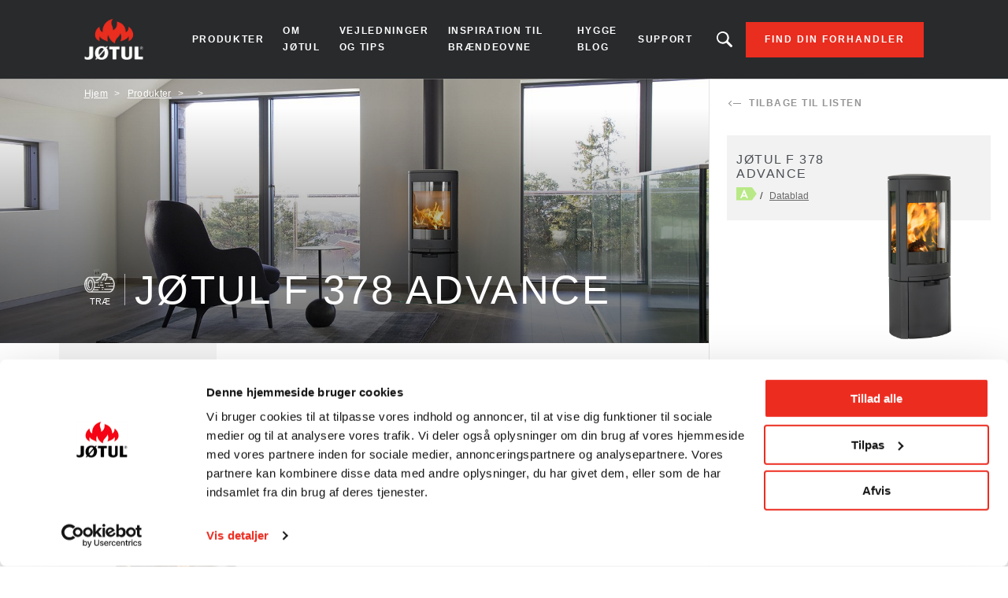

--- FILE ---
content_type: text/html; charset=UTF-8
request_url: https://www.jotul.dk/produkter/trae/braendeovne/joetul-f-378-advance-0
body_size: 11631
content:
<!DOCTYPE html>
<html lang="da" dir="ltr" prefix="content: http://purl.org/rss/1.0/modules/content/  dc: http://purl.org/dc/terms/  foaf: http://xmlns.com/foaf/0.1/  og: http://ogp.me/ns#  rdfs: http://www.w3.org/2000/01/rdf-schema#  schema: http://schema.org/  sioc: http://rdfs.org/sioc/ns#  sioct: http://rdfs.org/sioc/types#  skos: http://www.w3.org/2004/02/skos/core#  xsd: http://www.w3.org/2001/XMLSchema# ">
  <head>    <script type="text/javascript">
var dataLayer = window.dataLayer = window.dataLayer || [];
dataLayer.push({"language" : "da",
"env" : "PROD",
"pageName" : "Jotul | JØTUL F 378 ADVANCE",
"pageBrand" : "Jotul",
"pageEnv" : "PROD",
"pageLanguage" : "da",
"pageType" : "product",
"productId" : "7209",
"productName" : "JØTUL F 378 ADVANCE",
"productType" : "Brændeovne",
"productBrand" : "Jøtul",
"productDesign" : "Moderne",
"productFuelType" : "Træ",
"productColour" : "Sort lak"});
</script><script type="text/javascript">
(function(w,d,s,l,i){
  w[l]=w[l]||[];
  w[l].push({'gtm.start':new Date().getTime(),event:'gtm.js'});
  var f=d.getElementsByTagName(s)[0];
  var j=d.createElement(s);
  var dl=l!='dataLayer'?'&l='+l:'';
  j.src='https://www.googletagmanager.com/gtm.js?id='+i+dl;
  j.type='text/javascript';
  j.async=true;
  f.parentNode.insertBefore(j,f);
})(window,document,'script','dataLayer','GTM-NCRF8BSR');
</script>  
    <meta charset="utf-8" />
<style id="gutenberg-palette">:root .has-primary-colour-color{color:#c61506}:root .has-primary-colour-background-color{background-color:#c61506}:root .has-primary-colour-light-color{color:#fee6e6}:root .has-primary-colour-light-background-color{background-color:#fee6e6}:root .has-secondary-colour-color{color:#333333}:root .has-secondary-colour-background-color{background-color:#333333}:root .has-grey-white-color{color:#fafafa}:root .has-grey-white-background-color{background-color:#fafafa}:root .has-grey-light-color{color:#e6e0e0}:root .has-grey-light-background-color{background-color:#e6e0e0}:root .has-zensoric-grey-dark-color{color:#0c1730}:root .has-zensoric-grey-dark-background-color{background-color:#0c1730}:root .has-zensoric-blue-color{color:#5c8d9e}:root .has-zensoric-blue-background-color{background-color:#5c8d9e}:root .has-zensoric-blue-light-color{color:#9dbfcb}:root .has-zensoric-blue-light-background-color{background-color:#9dbfcb}:root .has-zensoric-brown-color{color:#4c220a}:root .has-zensoric-brown-background-color{background-color:#4c220a}:root .has-zensoric-brown-light-color{color:#cf804e}:root .has-zensoric-brown-light-background-color{background-color:#cf804e}:root .has-zensoric-beig-color{color:#f6d2a9}:root .has-zensoric-beig-background-color{background-color:#f6d2a9}:root .has-zensoric-red-color{color:#72002e}:root .has-zensoric-red-background-color{background-color:#72002e}:root .has-zensoric-yellow-color{color:#fcaf3f}:root .has-zensoric-yellow-background-color{background-color:#fcaf3f}:root .has-zensoric-grey-light-color{color:#e7ecf0}:root .has-zensoric-grey-light-background-color{background-color:#e7ecf0}</style>
<style>/* @see https://github.com/aFarkas/lazysizes#broken-image-symbol */.js img.lazyload:not([src]) { visibility: hidden; }/* @see https://github.com/aFarkas/lazysizes#automatically-setting-the-sizes-attribute */.js img.lazyloaded[data-sizes=auto] { display: block; width: 100%; }</style>
<meta name="description" content="JØTUL F 378 ADVANCE - Brændeovne. Med støbejernsdør i soklen" />
<link rel="canonical" href="https://www.jotul.dk/produkter/trae/braendeovne/joetul-f-378-advance-0" />
<meta property="og:image:url" content="https://www.jotul.dk/sites/denmark/files/products/F-378-Advance-1.png" />
<meta name="Generator" content="Drupal 10 (https://www.drupal.org); Commerce 2" />
<meta name="MobileOptimized" content="width" />
<meta name="HandheldFriendly" content="true" />
<meta name="viewport" content="width=device-width, initial-scale=1.0" />
<link rel="icon" href="/themes/custom/jotul_theme/favicon.ico" type="image/vnd.microsoft.icon" />
<link rel="alternate" hreflang="da" href="https://www.jotul.dk/produkter/trae/braendeovne/joetul-f-378-advance-0" />

    <title>JØTUL F 378 ADVANCE | Brændeovne - Moderne</title>
    <link rel="stylesheet" media="all" href="/sites/denmark/files/css/css_uBptYmXPEBgJrZbzEswnsjdi_WWH5JtSowpWSn7PYn8.css?delta=0&amp;language=da&amp;theme=jotul_theme&amp;include=eJxVjOsOgyAMhV8I5JFIhaq4YklbdL791GRL9ufky7klJpY4FaQc0s3-YT-xVDBD8XqApcUlFgxZegMaYIW3W9k6RVuwYpiJRyCvdlLZ5r-obFJ2lNiEc0_26zQm-v7d7C_3pU5PNaxhBEW3Fzw0PDrUa034AUDdRB8" />
<link rel="stylesheet" media="all" href="/sites/denmark/files/css/css_QYcRUyxWxARt-rS_h3FTP_bHBVVwKYhFHCIdj28X8-g.css?delta=1&amp;language=da&amp;theme=jotul_theme&amp;include=eJxVjOsOgyAMhV8I5JFIhaq4YklbdL791GRL9ufky7klJpY4FaQc0s3-YT-xVDBD8XqApcUlFgxZegMaYIW3W9k6RVuwYpiJRyCvdlLZ5r-obFJ2lNiEc0_26zQm-v7d7C_3pU5PNaxhBEW3Fzw0PDrUa034AUDdRB8" />

    <script src="/core/assets/vendor/modernizr/modernizr.min.js?v=3.11.7"></script>

        
    
    
        
    
  </head>
  <body  class="theme-jotul_theme path-product"><noscript><iframe src="//www.googletagmanager.com/ns.html?id=GTM-NCRF8BSR"
 height="0" width="0" style="display:none;visibility:hidden"></iframe></noscript>
    <div id="body">
                  
        <div class="dialog-off-canvas-main-canvas" data-off-canvas-main-canvas>
    
  <header role="banner" id="header">
  <div class="header-inner">
    
        <div class="skip">
  <ul class="skip-list">
    <li class="skip-item">
      <a class="skip-cta" href="#header-nav">Go to navigation</a>
    </li>
    <li class="skip-item">
      <a class="skip-cta" href="#content">Go to content</a>
    </li>
    <li class="skip-item">
      <a class="skip-cta" href="#header-search">Go to search</a>
    </li>
  </ul>
</div>


<div class="header-main">
  <div id="logo" class="logo">
          <a href="https://www.jotul.dk/" class="block-logo">
        <img src="/themes/custom/jotul_theme/logo.svg" alt="Hjem" typeof="foaf:Image" />

      </a>
      </div>

  <div id="header-nav" class="header-nav" tabindex="-1">
    <button type="button" id="trigger-menu" class="trigger-menu"><strong>Menu</strong>
      <span class="trigger-menu-line">
                <i></i>
            </span>
    </button>
    <div class="header-nav-wrapper">
      
<nav role="navigation">
                    <ul class="menu">
                                            <li class="menu-item">
                    <a href="/produkter" data-drupal-link-system-path="node/5">Produkter</a>
                                                            <ul class="menu-level-2">
                                            <li class="menu-item-level-2">
                    <a href="/produkter/trae/braendeovne" data-drupal-link-system-path="catalog/product-type/22">Brændeovne</a>
                                    </li>
                                            <li class="menu-item-level-2">
                    <a href="/produkter/trae/pejsindsats" data-drupal-link-system-path="catalog/product-type/36">Pejsindsats</a>
                                    </li>
                                            <li class="menu-item-level-2">
                    <a href="/produkter/trae/pejse" data-drupal-link-system-path="catalog/product-type/41">Pejse</a>
                                    </li>
                                            <li class="menu-item-level-2">
                    <a href="/produkter/trae/havepjse" data-drupal-link-system-path="catalog/product-type/45">Havepejse</a>
                                    </li>
                                            <li class="menu-item-level-2">
                    <a href="/produkter/tilbehor" data-drupal-link-system-path="node/14">Tilbehør</a>
                                    </li>
                    </ul>
    
                                    </li>
                                            <li class="menu-item">
                    <a href="/om-jotul" data-drupal-link-system-path="node/38">Om Jøtul</a>
                                                            <ul class="menu-level-2">
                                            <li class="menu-item-level-2">
                    <a href="/om-jotul/vores-historie" data-drupal-link-system-path="node/2">Vores historie</a>
                                    </li>
                                            <li class="menu-item-level-2">
                    <a href="/norsk-haandvaerk-siden-1853" data-drupal-link-system-path="node/48">Norsk håndværk</a>
                                    </li>
                                            <li class="menu-item-level-2">
                    <a href="/om-jotul/nyheder" data-drupal-link-system-path="articles/109">Nyheder</a>
                                    </li>
                    </ul>
    
                                    </li>
                                            <li class="menu-item">
                    <a href="/vejledninger-og-tips" data-drupal-link-system-path="node/39">Vejledninger og tips</a>
                                                            <ul class="menu-level-2">
                                            <li class="menu-item-level-2">
                    <a href="/vejledninger-og-tips/tips-om-braendeovne" data-drupal-link-system-path="articles/24">Tips om brændeovne</a>
                                    </li>
                                            <li class="menu-item-level-2">
                    <a href="/vejledninger-og-tips/sadan-fyrer-du">Sådan fyrer du</a>
                                    </li>
                                            <li class="menu-item-level-2">
                    <a href="/vejledninger-og-tips/valg-af-braendeovn" data-drupal-link-system-path="articles/111">Valg af brændeovn</a>
                                    </li>
                                            <li class="menu-item-level-2">
                    <a href="/vejledninger-og-tips/trae-til-opvarmning" data-drupal-link-system-path="articles/112">Træ til opvarmning</a>
                                    </li>
                                            <li class="menu-item-level-2">
                    <a href="/hvad-giver-den-billigste-opvarmning-elektricitet-eller-fyring-med-braende" data-drupal-link-system-path="node/43">Brændeomkostningsberegner</a>
                                    </li>
                    </ul>
    
                                    </li>
                                            <li class="menu-item">
                    <a href="/inspiration-til-braendeovne" data-drupal-link-system-path="node/40">Inspiration til brændeovne</a>
                                                            <ul class="menu-level-2">
                                            <li class="menu-item-level-2">
                    <a href="/inspiration-til-braendeovne/kundehistorier" data-drupal-link-system-path="articles/113">Kundehistorier</a>
                                    </li>
                                            <li class="menu-item-level-2">
                    <a href="/kataloger" data-drupal-link-system-path="node/15">Katalog</a>
                                    </li>
                                            <li class="menu-item-level-2">
                    <a href="/produktvideoer" data-drupal-link-system-path="node/41">Produktvideoer</a>
                                    </li>
                    </ul>
    
                                    </li>
                                            <li class="menu-item">
                    <a href="/hygge-blog" data-drupal-link-system-path="articles/107">Hygge blog</a>
                                    </li>
                                            <li class="menu-item">
                    <a href="/support" data-drupal-link-system-path="node/55">Support</a>
                                                            <ul class="menu-level-2">
                                            <li class="menu-item-level-2">
                    <a href="/registrer-ditt-ildsted-og-faa-25-aars-garanti" data-drupal-link-system-path="node/3">25-års garanti</a>
                                    </li>
                                            <li class="menu-item-level-2">
                    <a href="/produktafvigelser" data-drupal-link-system-path="node/54">Produktafvigelser</a>
                                    </li>
                    </ul>
    
                                    </li>
                    </ul>
    
</nav>




    </div>
  </div>
  
  <div id="header-search" class="header-search" tabindex="-1">
    <button type="button" class="header-search-cta-open">Looking for a product, an article?</button>
    <button type="button" class="responsive-cta-search">
      <span>Søg</span>
    </button>
    <div class="header-search-content">
      <div class="header-search-content-wrap">
        <button type="button" class="header-search-cta-close btn-close">Luk</button>
        <div class="search">
          <div class="form-search">
            <form id="search-form" role="search" action="/search-results" method="get">
              <label class="" for="search-field">Looking for a product, an article</label>
              <input type="search" class="input-text" id="search-field" name="search" placeholder="Søg"
                     minlength="2">
            </form>
          </div>
        </div>
      </div>
    </div>
  </div>
</div>

<div class="header-side">
  
      <a class="btn btn-site-1 find-dealer event-header-dealer" href="/find-din-forhandler">Find din forhandler</a>
    <a class="event-header-dealer" href="/find-din-forhandler">
      <button type="button" class="responsive-cta-dealer">
        <strong>Forhandlere</strong>
      </button>
    </a>
      </div>



  </div>
  </header>

  <main role="main">
    <div id="content" class="content">

      <div class="layout">
        <div class="layout-content">
              <div id="block-jotul-theme-breadcrumbs" class="block">
  
    
        <nav role="navigation" aria-labelledby="system-breadcrumb">
    <h3 id="system-breadcrumb" class="visually-hidden">Breadcrumb</h3>
    <ol>
              <li>
                      <a href="/">Hjem</a>
                  </li>
              <li>
                      <a href="/produkter">Produkter</a>
                  </li>
              <li>
                      <a href="/produkter/trae"></a>
                  </li>
              <li>
                      <a href="/produkter/trae/braendeovne"></a>
                  </li>
          </ol>
  </nav>

  </div>


              <div data-drupal-messages-fallback class="hidden"></div>
<div id="block-jotul-theme-content" class="block">
  
    
      <div  class="has-product-sidebar has-technology-type product-single layout">
  <div class="product-single-top layout-content">
    <div class="product-single-intro">
      <div class="product-single-media bg-parallax">
        
    
        <picture>
                  <source media="all and (min-width: 1921px)" type="image/jpeg" width="1300" height="485" data-srcset="/sites/denmark/files/2020-02/F-378-Adv-int-1300x485.jpg 1x"/>
              <source media="all and (min-width: 1201px) and (max-width: 1920px)" type="image/jpeg" width="1300" height="485" data-srcset="/sites/denmark/files/styles/desktop_product_header/public/2020-02/F-378-Adv-int-1300x485.jpg?itok=L8E6W9HC 1x"/>
              <source media="all and (min-width: 609px) and (max-width: 1200px)" type="image/jpeg" width="770" height="380" data-srcset="/sites/denmark/files/styles/tablet_product_header/public/2020-02/F-378-Adv-int-1300x485.jpg?itok=OsxBsxmh 1x"/>
              <source media="all and (max-width: 608px)" type="image/jpeg" width="380" height="200" data-srcset="/sites/denmark/files/styles/mobile_product_header/public/2020-02/F-378-Adv-int-1300x485.jpg?itok=1VCczQVh 1x"/>
                  <img loading="eager" alt="Jøtul F 378 Advance" class="lazyload" data-src="/sites/denmark/files/styles/desktop_product_header/public/2020-02/F-378-Adv-int-1300x485.jpg?itok=L8E6W9HC" typeof="foaf:Image" />

  </picture>





      </div>
      <div class="product-single-content">
        
    
<div class="product-single-icon">
    
    
      <img loading="lazy" alt="Wood Icon" class="lazyload" data-src="/sites/denmark/files/2019-11/wood.svg" typeof="foaf:Image" />





    <span>
    Træ
</span>
</div>

        <h1 class="product-single-title">
            <span>
    JØTUL F 378 ADVANCE
</span>
                    </h1>
      </div>
    </div>
      <div class="product-single-main">
                    
                                                            <div class="product-single-section scroll-nav-elem" id="index-1">
                            <div class="product-single-desc">
                                <div class="product-single-desc-side">
                                    <div class="product-single-desc-media">
                                        
    
        <picture>
                  <source media="all and (min-width: 1921px)" type="image/png" width="1000" height="1700" data-srcset="/sites/denmark/files/products/F-378-Advance-1.png 1x"/>
              <source media="all and (min-width: 1201px) and (max-width: 1920px)" type="image/png" width="430" height="731" data-srcset="/sites/denmark/files/styles/desktop_product_image/public/products/F-378-Advance-1.png?itok=UiZB1RfS 1x"/>
              <source media="all and (min-width: 609px) and (max-width: 1200px)" type="image/png" width="210" height="357" data-srcset="/sites/denmark/files/styles/tablet_product_image/public/products/F-378-Advance-1.png?itok=7BI1SCxP 1x"/>
              <source media="all and (max-width: 608px)" type="image/png" width="295" height="502" data-srcset="/sites/denmark/files/styles/mobile_product_image/public/products/F-378-Advance-1.png?itok=B2g4xZIj 1x"/>
                  <img loading="eager" class="lazyload" data-src="/sites/denmark/files/styles/desktop_product_image/public/products/F-378-Advance-1.png?itok=UiZB1RfS" typeof="foaf:Image" />

  </picture>





                                    </div>
                                    <div class="product-single-desc-cta">
                                                                                                                        <div class="product-single-desc-block">
                                            <button type='button' class="product-single-desc-trigger gallery">Se galleri</button>
                                            <div class="product-single-desc-block-content">
                                                <div class="product-single-desc-block-content-wrapper">
                                                    <button class="product-single-desc-block-close btn-close">Luk</button>
                                                    <ul class="product-single-desc-gallery-content-list">
                                                    </ul>
                                                </div>
                                            </div>
                                        </div>
                                    </div>
                                </div>
                                <div class="product-single-desc-main">
                                    <h2 class="product-single-desc-title">
      <p>Med støbejernsdør i soklen</p>



</h2>
                                    <div class="discount-product">
                                                                            </div>
                                    <div class="product-single-desc-content">
                                                                                    <p class="product-single-desc-subtitle"><span>Beskrivelse</span></p>
                                                                                            <div class="js-ellipsis has-ellipsis">
                                                    <p>
    Med F 370-serien satte Jøtul ved introduktionen nye standarder for design af brændeovne og vandt derved prisen "Red Dot; Best of the best". Den blev  derefter hurtigt Europas mest populære brændeovn. Med F 370 Advance gentager vi nu succesen; det store syn til flammerne på Jøtul F 370 Advance er helt enestående og den specielle coating på sideglassene kombineret med den brugervenlige luftventil sikrer, at glasset holder sig rent. Ventilen gør det ligeledes nemt at tænde op og justere temperaturen. Velkommen til fremtiden!

Jøtul F 378 Advance står på en støbejernssokkel i klare linjer med integreret dør.
</p>
                                                </div>
                                                <button type="button" class="read-more">Læs mere</button>
                                                                                                                            
      <ul><li>Prisvinnende design</li>
<li>Se bålet fra tre sider</li>
<li>Én ventil sikrer optimal fyring og rene glas</li></ul>




                                                                                    <div class="product-single-size">
                                                <p class="product-single-size-title">Størrelse</p>
                                                <div class="product-single-size-info">
                                                    
    <p><span>Højde:</span>1.155 mm</p><p><span>Bredde:</span>443 mm</p><p><span>Dybde:</span>453 mm</p>

                                                </div>
                                            </div>
                                                                            </div>
                                    
                                    
                                                                            <div class="product-single-variations-content">
                                            <p class="product-single-desc-subtitle"><span>Farver</span></p>
                                            <div class="product-single-variations-info">
                                                
    <div class="product-variation" 
    data-main-image="https://www.jotul.dk/sites/denmark/files/styles/desktop_product_image/public/products/F-378-Advance-prod-1.png?itok=HRb2szWh" 
    data-sidebar-image="https://www.jotul.dk/sites/denmark/files/styles/desktop_product_sidebar/public/products/F-378-Advance-prod-1.png?itok=v_2Kr_Iv" 
                    >
    
    
    
    
<div   class="color_field__swatch color_field__swatch--circle" style="background-color: rgb(0,0,0); width: 30px; height: 30px;"></div>



<span class="product-variation-title">
    Sort lak
<span> (Valgt)</span></span>


</div>


                                            </div>
                                        </div>
                                    
                                    <div class="product-single-labels-content">
                                        
    

    

        <div class="product-single-label">
        <div class="product-single-label-image">
    
        <picture>
                  <source media="all and (min-width: 1921px)" type="image/png" width="47" height="46" data-srcset="/sites/denmark/files/2019-11/closedCombustion.png 1x"/>
              <source media="all and (min-width: 1201px) and (max-width: 1920px)" type="image/png" width="47" height="46" data-srcset="/sites/denmark/files/styles/desktop_product_label_icon/public/2019-11/closedCombustion.png?itok=SJm2U1dA 1x"/>
              <source media="all and (min-width: 609px) and (max-width: 1200px)" type="image/png" width="26" height="25" data-srcset="/sites/denmark/files/styles/tablet_product_label_icon/public/2019-11/closedCombustion.png?itok=BZtA9akN 1x"/>
              <source media="all and (max-width: 608px)" type="image/png" width="36" height="35" data-srcset="/sites/denmark/files/styles/mobile_product_label_icon/public/2019-11/closedCombustion.png?itok=hWAWpdau 1x"/>
                  <img loading="eager" alt="Closed Combustion" class="lazyload" data-src="/sites/denmark/files/styles/desktop_product_label_icon/public/2019-11/closedCombustion.png?itok=SJm2U1dA" typeof="foaf:Image" />

  </picture>




</div>
        <span class="product-single-label-title">
    Lukket forbrænding
</span>
    </div>


    

    

        <div class="product-single-label">
        <div class="product-single-label-image">
    
        <picture>
                  <source media="all and (min-width: 1921px)" type="image/png" width="670" height="326" data-srcset="/sites/denmark/files/2019-11/ifDesignAward.png 1x"/>
              <source media="all and (min-width: 1201px) and (max-width: 1920px)" type="image/png" width="134" height="65" data-srcset="/sites/denmark/files/styles/desktop_product_label_icon/public/2019-11/ifDesignAward.png?itok=GrHEt4UC 1x"/>
              <source media="all and (min-width: 609px) and (max-width: 1200px)" type="image/png" width="51" height="25" data-srcset="/sites/denmark/files/styles/tablet_product_label_icon/public/2019-11/ifDesignAward.png?itok=UEaAn82e 1x"/>
              <source media="all and (max-width: 608px)" type="image/png" width="72" height="35" data-srcset="/sites/denmark/files/styles/mobile_product_label_icon/public/2019-11/ifDesignAward.png?itok=E6exxcAp 1x"/>
                  <img loading="eager" alt="IF Design Award" class="lazyload" data-src="/sites/denmark/files/styles/desktop_product_label_icon/public/2019-11/ifDesignAward.png?itok=GrHEt4UC" typeof="foaf:Image" />

  </picture>




</div>
        <span class="product-single-label-title">
    IF Design Award
</span>
    </div>


        <div class="product-single-label">
        <div class="product-single-label-image">
    
        <picture>
                  <source media="all and (min-width: 1921px)" type="image/png" width="46" height="46" data-srcset="/sites/denmark/files/2019-11/less-wood.png 1x"/>
              <source media="all and (min-width: 1201px) and (max-width: 1920px)" type="image/png" width="46" height="46" data-srcset="/sites/denmark/files/styles/desktop_product_label_icon/public/2019-11/less-wood.png?itok=9MJfvtk3 1x"/>
              <source media="all and (min-width: 609px) and (max-width: 1200px)" type="image/png" width="25" height="25" data-srcset="/sites/denmark/files/styles/tablet_product_label_icon/public/2019-11/less-wood.png?itok=hC-MD_2N 1x"/>
              <source media="all and (max-width: 608px)" type="image/png" width="35" height="35" data-srcset="/sites/denmark/files/styles/mobile_product_label_icon/public/2019-11/less-wood.png?itok=X6utDqnd 1x"/>
                  <img loading="eager" alt="Less Wood" class="lazyload" data-src="/sites/denmark/files/styles/desktop_product_label_icon/public/2019-11/less-wood.png?itok=9MJfvtk3" typeof="foaf:Image" />

  </picture>




</div>
        <span class="product-single-label-title">
    40% mindre træ
</span>
    </div>


    


                                        
                                    </div>
                                </div>
                            </div>
                        </div>
                    
                            
                                                            <div class="product-single-section scroll-nav-elem" id="index-2">
                            <div class="product-single-spec">
                                <div class="product-single-spec-top">
                                    <ul class="product-single-spec-list">
                                                                                <li class="product-single-spec-item is-active">
                                            <a class="product-single-spec-cta"
                                               href="#spec">Tekniske specifikationer</a>
                                        </li>
                                        <li class="product-single-spec-item">
                                            <a class="product-single-spec-cta" href="#doc">Dokumenter</a>
                                        </li>
                                    </ul>
                                </div>
                                <div class="product-single-spec-main">
                                    <div id="spec" class="product-single-spec-main-block is-active">
                                        <div class="product-single-spec-main-block-top">
                                            <button type='button' class="product-single-spec-main-block-title-resp">Tekniske specifikationer</button>
                                        </div>
                                        <div class="product-single-spec-main-block-side">
                                            <ul class="product-single-spec-block-list">
                                                                                                    <p class="product-single-spec-block-title"> </p>
                                                                                                                                                    <li class="product-single-spec-block-item">
                                                        <p>Højde
                                                            <span>1155 mm</span></p>
                                                    </li>
                                                    <li class="product-single-spec-block-item">
                                                        <p>Bredde
                                                            <span>443 mm</span></p>
                                                    </li>
                                                    <li class="product-single-spec-block-item">
                                                        <p>Dybde
                                                            <span>453 mm</span></p>
                                                    </li>
                                                                                                                                                    <li class="product-single-spec-block-item">
                                                        <p>Vægt
                                                            <span>
    171 kg
</span></p>
                                                    </li>
                                                                                                                                                    <li class="product-single-spec-block-item">
                                                        <p>Brændelængde <span>
    op til 33 cm
</span>
                                                        </p>
                                                    </li>
                                                                                                                                                                                                    <li class="product-single-spec-block-item">
                                                        <p>Røgrørsdimension
                                                            <span>
    Ø 150 mm
</span></p>
                                                    </li>
                                                                                                                                                                                                    <li class="product-single-spec-block-item">
                                                        <p>Røgudgang
                                                            <span>
                    Topp /
                    Bak 
</span></p>
                                                    </li>
                                                                                                                                                                                                                                                                                                                                                                                                                                                                                                                                            </ul>
                                            <ul class="product-single-spec-block-list">
                                                                                                                                                    <li class="product-single-spec-block-item">
                                                        <p>Nominel effekt
                                                            <span>
    6.5 kW
</span></p>
                                                    </li>
                                                
                                                                                                                                                    <li class="product-single-spec-block-item">
                                                        <p>Virkningsgrad<span>
                                                            
    78 %
<br />                                                                                                                                                                                                                                                </span></p>
                                                    </li>
                                                                                                                                                                                                    <li class="product-single-spec-block-item">
                                                        <p>Opvarmningskapacitet
                                                            <span>
    op til 100 m²
</span></p>
                                                    </li>
                                                                                                                                                    <li class="product-single-spec-block-item">
                                                        <p>Opvarmningskapacitet kubik
                                                            <span>
    op til 250 m³
</span></p>
                                                    </li>
                                                                                                                                                                                                    <li class="product-single-spec-block-item">
                                                        <p>CO Emisjon ved 13% O2
                                                            <span>
    0.06 %
</span>
                                                        </p>
                                                    </li>
                                                                                                                                                    <li class="product-single-spec-block-item">
                                                        <p>Støv Emisjon ved 13% O2
                                                            <span>
    12 mg/Nm³
</span>
                                                        </p>
                                                    </li>
                                                                                                                                                    <li class="product-single-spec-block-item">
                                                        <p>NOx Emisjon ved 13% O2
                                                            <span>
    90 mg/Nm³
</span>
                                                        </p>
                                                    </li>
                                                                                                                                                    <li class="product-single-spec-block-item">
                                                        <p>OGC Emisjon ved 13% O2
                                                            <span>
    54 mg/Nm³
</span>
                                                        </p>
                                                    </li>
                                                                                                                                                                                                                                                                                                                                            </ul>
                                            <ul class="product-single-spec-block-list">
                                                                                                                                                    <li class="product-single-spec-block-item">
                                                        <p>Lukket forbrænding
                                                            <span>
                                                               Ja
                                                            </span>
                                                        </p>
                                                    </li>
                                                                                                                                                    <li class="product-single-spec-block-item">
                                                        <p>Ren forbrænding
                                                            <span>
                                                               Ja
                                                            </span>
                                                        </p>
                                                    </li>
                                                                                                                                                    <li class="product-single-spec-block-item">
                                                        <p>Udvendigt luftindtag
                                                            <span>
                                                                Ja
                                                            </span>
                                                        </p>
                                                    </li>
                                                                                                                                                    <li class="product-single-spec-block-item">
                                                        <p>Askeskuffe
                                                            <span>
                                                               Ja
                                                            </span>
                                                        </p>
                                                    </li>
                                                                                                                                                                                            </ul>
                                        </div>
                                    </div>

                                    <div id="doc" class="product-single-spec-main-block">
                                        <div class="product-single-spec-main-block-top">
                                            <button type='button' class="product-single-spec-main-block-title-resp">Dokumenter</button>
                                        </div>
                                        <div class="product-single-spec-main-block-side">
                                            
    <div>
    
    
    
    
    <span class="file file--mime-application-pdf file--application-pdf"><a href="https://www.jotul.dk/sites/denmark/files/products/MANUAL_F%20370%20V2%20ADV_P00_EN16510_NO_DK_SE_FI.pdf" type="application/pdf; length=25331658" target="_blank">NY - Montage- og betjeningsvejledning</a></span>
  <span class="file-size">(24.16 MB)</span>


</div>

    <div>
    
    
    
    
    <span class="file file--mime-application-pdf file--application-pdf"><a href="https://www.jotul.dk/sites/denmark/files/products/Manual_F%20370v2%20Advance_10061120_P03_NO_DK_SE_FI.pdf" type="application/pdf; length=15949427" target="_blank">Montage- og betjeningsvejledning</a></span>
  <span class="file-size">(15.21 MB)</span>


</div>

    <div>
    
    
    
    
    <span class="file file--mime-application-pdf file--application-pdf"><a href="https://www.jotul.dk/sites/denmark/files/products/DOP_F%20370%20ADV_P00_EN16510_DK.pdf" type="application/pdf; length=786258" target="_blank">NY - Ydelseserklæring</a></span>
  <span class="file-size">(767.83 KB)</span>


</div>

    <div>
    
    
    
    
    <span class="file file--mime-application-pdf file--application-pdf"><a href="https://www.jotul.dk/sites/denmark/files/products/DOP_F%20370%20ADV_CPR-200223_NO.pdf" type="application/pdf; length=187823" target="_blank">Ydelseserklæring</a></span>
  <span class="file-size">(183.42 KB)</span>


</div>

    <div>
    
    
    
    
    <span class="file file--mime-application-pdf file--application-pdf"><a href="https://www.jotul.dk/sites/denmark/files/products/INST%20MEASURE_F%20370%20ADV_%20P04_EN16510_DK.pdf" type="application/pdf; length=1382474" target="_blank">NY - Opstillingsvilkår</a></span>
  <span class="file-size">(1.32 MB)</span>


</div>

    <div>
    
    
    
    
    <span class="file file--mime-application-pdf file--application-pdf"><a href="https://www.jotul.dk/sites/denmark/files/products/Inst_measure_F%20370v2%20Advance_900206-P02_310816_DK.pdf" type="application/pdf; length=85626" target="_blank">Opstillingsvilkår</a></span>
  <span class="file-size">(83.62 KB)</span>


</div>

    <div>
    
    
    
    
    <span class="file file--mime-application-pdf file--application-pdf"><a href="https://www.jotul.dk/sites/denmark/files/products/EXPL.%20VIEW.%20SPAREPARTS_F%20360_F%20370%20SERIES_P02.pdf" type="application/pdf; length=9216636" target="_blank">Eksplosionstegning og reservedelsliste</a></span>
  <span class="file-size">(8.79 MB)</span>


</div>

    <div>
    
    
    
    
    <span class="file file--mime-application-pdf file--application-pdf"><a href="https://www.jotul.dk/sites/denmark/files/products/App_kleberstenstopp_F%20370v2%20Advance%2010052459-P00.pdf" type="application/pdf; length=1470520" target="_blank">Fedtstenstop</a></span>
  <span class="file-size">(1.4 MB)</span>


</div>

    <div>
    
    
    
    
    <span class="file file--mime-application-pdf file--application-pdf"><a href="https://www.jotul.dk/sites/denmark/files/products/Pr%C3%B8vningsattest_v2_DK.pdf" type="application/pdf; length=151690" target="_blank">Prøvningsattest</a></span>
  <span class="file-size">(148.13 KB)</span>


</div>

    <div>
    
    
    
    
    <span class="file file--mime-application-pdf file--application-pdf"><a href="https://www.jotul.dk/sites/denmark/files/products/ECO%20TABLE_F%20370%20ADV_EN16510.pdf" type="application/pdf; length=141606" target="_blank">Miljøcertificering</a></span>
  <span class="file-size">(138.29 KB)</span>


</div>

    <div>
    
    
    
    
    <span class="file file--mime-application-pdf file--application-pdf"><a href="https://www.jotul.dk/sites/denmark/files/products/DOC_F%20370%20ADV_EN16510.pdf" type="application/pdf; length=151796" target="_blank">Konformitetserklæring</a></span>
  <span class="file-size">(148.24 KB)</span>


</div>

    <div>
    
    
    
    
    <span class="file file--mime-application-pdf file--application-pdf"><a href="https://www.jotul.dk/sites/denmark/files/products/DATASHEET%20ENERGY%20LABEL_F%20370%20ADV_P00_10067891.pdf" type="application/pdf; length=565402" target="_blank">Ecolabel datablad</a></span>
  <span class="file-size">(552.15 KB)</span>


</div>

    <div>
    
    
    
    
    <span class="file file--mime-application-pdf file--application-pdf"><a href="https://www.jotul.dk/sites/denmark/files/products/ENERGY%20LABEL_F%20370%20ADV_%20P01_EN16510_10067890.pdf" type="application/pdf; length=575659" target="_blank">Ecolabel</a></span>
  <span class="file-size">(562.17 KB)</span>


</div>

    <div>
    
    
    
    
    <span class="file file--mime-application-pdf file--application-pdf"><a href="https://www.jotul.dk/sites/denmark/files/products/ENERGY%20LABEL%20DATASHEET_F%20370%20ADV_P00_10067891.pdf" type="application/pdf; length=501717" target="_blank">Ecolabel datablad</a></span>
  <span class="file-size">(489.96 KB)</span>


</div>

    <div>
    
    
    
    
    <span class="file file--mime-application-pdf file--application-pdf"><a href="https://www.jotul.dk/sites/denmark/files/products/ENERGY%20LABEL_F%20370%20ADV_P01_10067890.pdf" type="application/pdf; length=208304" target="_blank">Ecolabel</a></span>
  <span class="file-size">(203.42 KB)</span>


</div>

    <div>
    
    
    
    
    <span class="file file--mime-application-pdf file--application-pdf"><a href="https://www.jotul.dk/sites/denmark/files/products/Manual_F%20370v2%20Advance_10061120_P00_NO_DK_SE_FI.pdf" type="application/pdf; length=15871991" target="_blank">Montage- og betjeningsvejledning</a></span>
  <span class="file-size">(15.14 MB)</span>


</div>

    <div>
    
    
    
    
    <span class="file file--mime-application-pdf file--application-pdf"><a href="https://www.jotul.dk/sites/denmark/files/products/EXPL%20VIEW_F%20370v2%20F%20360v2_900357-P03.pdf" type="application/pdf; length=10034568" target="_blank">Eksplosionstegning</a></span>
  <span class="file-size">(9.57 MB)</span>


</div>

    <div>
    
    
    
    
    <span class="file file--mime-application-pdf file--application-pdf"><a href="https://www.jotul.dk/sites/denmark/files/products/SPARE%20PARTS_%20F%20360_F%20370%20ADV_900358-P04.pdf" type="application/pdf; length=212386" target="_blank">Reservedelsliste</a></span>
  <span class="file-size">(207.41 KB)</span>


</div>


                                        </div>
                                    </div>
                                </div>
                            </div>
                        </div>
                    
                            
                                                                                    
                                    <div class="product-single-section scroll-nav-elem" id="index-4">
                                                  
    <div class="brand-story">
    <div class="brand-story-wrapper">
        <div class="brand-story-background">
            
    
        <picture>
                  <source media="all and (min-width: 1921px)" type="image/jpeg" width="1500" height="997" data-srcset="/sites/denmark/files/2019-11/bghistory.jpg 1x"/>
              <source media="all and (min-width: 1201px) and (max-width: 1920px)" type="image/jpeg" width="1300" height="900" data-srcset="/sites/denmark/files/styles/desktop_product_history_background/public/2019-11/bghistory.jpg?itok=dQTrcUE6 1x"/>
              <source media="all and (min-width: 609px) and (max-width: 1200px)" type="image/jpeg" width="770" height="1090" data-srcset="/sites/denmark/files/styles/tablet_product_history_background/public/2019-11/bghistory.jpg?itok=lCNkmIw3 1x"/>
              <source media="all and (max-width: 608px)" type="image/jpeg" width="380" height="1570" data-srcset="/sites/denmark/files/styles/mobile_product_history_background/public/2019-11/bghistory.jpg?itok=_ytQWA1P 1x"/>
                  <img loading="eager" alt="Norwegian nature. Photo." class="lazyload" data-src="/sites/denmark/files/styles/desktop_product_history_background/public/2019-11/bghistory.jpg?itok=dQTrcUE6" typeof="foaf:Image" />

  </picture>





        </div>
        <p class="brand-story-title">Historie og håndværk</p>
        <div class="brand-story-inner">
            <div id="brand-story-block-left" class="brand-story-block">
                <div class="brand-story-block-content">
                    <p class="brand-story-block-subtitle">
    Varme fra
</p>
                    <p class="brand-story-block-title main-title-1">
    Norge
</p>
                    <div class="editor-wysiwyg">
                        <p>
    Vores lidenskab for opvarmning og vores lange erfaring med at mestre det skandinaviske klima har lært os, at varme er mere end det, der kan måles med et termometer.
</p>
                        <div class="story-block-cta btn-line">
                            <a href="/om-jotul/vores-historie">Læs mere</a>
                        </div>
                    </div>
                </div>
                <div class="brand-story-block-media">
                    
    
        <picture>
                  <source media="all and (min-width: 1921px)" type="image/jpeg" width="380" height="405" data-srcset="/sites/denmark/files/2019-11/history1.jpg 1x"/>
              <source media="all and (min-width: 1201px) and (max-width: 1920px)" type="image/jpeg" width="380" height="405" data-srcset="/sites/denmark/files/styles/desktop_product_history_pictures/public/2019-11/history1.jpg?itok=JB-nxthw 1x"/>
              <source media="all and (min-width: 609px) and (max-width: 1200px)" type="image/jpeg" width="260" height="275" data-srcset="/sites/denmark/files/styles/tablet_product_history_pictures/public/2019-11/history1.jpg?itok=GLujFQ0H 1x"/>
              <source media="all and (max-width: 608px)" type="image/jpeg" width="285" height="305" data-srcset="/sites/denmark/files/styles/mobile_product_history_pictures/public/2019-11/history1.jpg?itok=DuYizodL 1x"/>
                  <img loading="eager" alt="Jøtul history. Photo." class="lazyload" data-src="/sites/denmark/files/styles/desktop_product_history_pictures/public/2019-11/history1.jpg?itok=JB-nxthw" typeof="foaf:Image" />

  </picture>





                </div>
            </div>
            <div id="brand-story-block-right" class="brand-story-block">
                <div class="brand-story-block-media">
                    
    
        <picture>
                  <source media="all and (min-width: 1921px)" type="image/jpeg" width="380" height="405" data-srcset="/sites/denmark/files/2019-11/history2.jpg 1x"/>
              <source media="all and (min-width: 1201px) and (max-width: 1920px)" type="image/jpeg" width="380" height="405" data-srcset="/sites/denmark/files/styles/desktop_product_history_pictures/public/2019-11/history2.jpg?itok=ZeZoAhC9 1x"/>
              <source media="all and (min-width: 609px) and (max-width: 1200px)" type="image/jpeg" width="260" height="275" data-srcset="/sites/denmark/files/styles/tablet_product_history_pictures/public/2019-11/history2.jpg?itok=SgbuGD63 1x"/>
              <source media="all and (max-width: 608px)" type="image/jpeg" width="285" height="305" data-srcset="/sites/denmark/files/styles/mobile_product_history_pictures/public/2019-11/history2.jpg?itok=MoEIASAR 1x"/>
                  <img loading="eager" alt="Jøtul castiron. Photo." class="lazyload" data-src="/sites/denmark/files/styles/desktop_product_history_pictures/public/2019-11/history2.jpg?itok=ZeZoAhC9" typeof="foaf:Image" />

  </picture>





                </div>
                <div class="brand-story-block-content">
                    <p class="brand-story-block-subtitle">
    Kvalitet
</p>
                    <p class="brand-story-block-title main-title-1">
    der varer
</p>
                    <div class="editor-wysiwyg">
                        <p>
    Vi ønsker at tilbyde vores kunder de absolut bedste brændeovne og pejse. Derfor er alle vores produkter støbt i Norge af de bedste materialer. 
</p>
                        <div class="story-block-cta btn-line">
                            <a href="/om-jotul/vores-historie">Læs mere</a>
                        </div>
                    </div>
                </div>
            </div>
        </div>
    </div>
</div>

                                            </div> 
                                                
                                                            <div class="product-single-section scroll-nav-elem" id="index-5">
                            <div class="instagram-product">
                                <h3 class="main-title-7">Deres historier</h3>
                                <p class="instagram-product-subtitle">Instagram #Jotul</p>
                                <div class="views-element-container"><div class="js-view-dom-id-f849f9d9077c11f60616ea7f4af03db828122500450c31ff72f673106ed6b4e2">
  
  
  

  
  
  

  <div class="instagram-product-wrapper slider-product">
  
  <ul class="instagram-product-list">

          <li class="instagram-product-item">
        <picture>
                  <source srcset="/sites/denmark/files/116282415_2024537987677503_7776151859534147410_n.jpg 1x" media="all and (min-width: 1921px)" type="image/jpeg" width="1080" height="948"/>
              <source srcset="/sites/denmark/files/styles/desktop_instagram_teaser/public/116282415_2024537987677503_7776151859534147410_n.jpg?itok=REBFa-eY 1x" media="all and (min-width: 1201px) and (max-width: 1920px)" type="image/jpeg" width="270" height="270"/>
              <source srcset="/sites/denmark/files/styles/tablet_instagram_teaser/public/116282415_2024537987677503_7776151859534147410_n.jpg?itok=pcPbMWLv 1x" media="all and (min-width: 609px) and (max-width: 1200px)" type="image/jpeg" width="320" height="320"/>
              <source srcset="/sites/denmark/files/styles/mobile_instagram_teaser/public/116282415_2024537987677503_7776151859534147410_n.jpg?itok=0SZx5d86 1x" media="all and (max-width: 608px)" type="image/jpeg" width="255" height="255"/>
                  <img loading="eager" src="/sites/denmark/files/styles/desktop_instagram_teaser/public/116282415_2024537987677503_7776151859534147410_n.jpg?itok=REBFa-eY" typeof="foaf:Image" />

  </picture>



<p>
            <a target="_blank" href="https://www.instagram.com/p/CDOtRByn6hA/">
                
    @majarebeckalarsson

            </a>
    </p>
</li>
          <li class="instagram-product-item">
        <picture>
                  <source srcset="/sites/denmark/files/107236303_159889799047919_14974962244857534_n.jpg 1x" media="all and (min-width: 1921px)" type="image/jpeg" width="1080" height="1080"/>
              <source srcset="/sites/denmark/files/styles/desktop_instagram_teaser/public/107236303_159889799047919_14974962244857534_n.jpg?itok=WRLRbDWl 1x" media="all and (min-width: 1201px) and (max-width: 1920px)" type="image/jpeg" width="270" height="270"/>
              <source srcset="/sites/denmark/files/styles/tablet_instagram_teaser/public/107236303_159889799047919_14974962244857534_n.jpg?itok=DbOreiY4 1x" media="all and (min-width: 609px) and (max-width: 1200px)" type="image/jpeg" width="320" height="320"/>
              <source srcset="/sites/denmark/files/styles/mobile_instagram_teaser/public/107236303_159889799047919_14974962244857534_n.jpg?itok=OkZvASB- 1x" media="all and (max-width: 608px)" type="image/jpeg" width="255" height="255"/>
                  <img loading="eager" src="/sites/denmark/files/styles/desktop_instagram_teaser/public/107236303_159889799047919_14974962244857534_n.jpg?itok=WRLRbDWl" typeof="foaf:Image" />

  </picture>



<p>
            <a target="_blank" href="https://www.instagram.com/p/CCh8rWNnUku/">
                
    @east_coast_living

            </a>
    </p>
</li>
          <li class="instagram-product-item">
        <picture>
                  <source srcset="/sites/denmark/files/109031895_1132714900437528_8190138890788918624_n.jpg 1x" media="all and (min-width: 1921px)" type="image/jpeg" width="1017" height="1271"/>
              <source srcset="/sites/denmark/files/styles/desktop_instagram_teaser/public/109031895_1132714900437528_8190138890788918624_n.jpg?itok=wiVwY4gY 1x" media="all and (min-width: 1201px) and (max-width: 1920px)" type="image/jpeg" width="270" height="270"/>
              <source srcset="/sites/denmark/files/styles/tablet_instagram_teaser/public/109031895_1132714900437528_8190138890788918624_n.jpg?itok=lBX1JSck 1x" media="all and (min-width: 609px) and (max-width: 1200px)" type="image/jpeg" width="320" height="320"/>
              <source srcset="/sites/denmark/files/styles/mobile_instagram_teaser/public/109031895_1132714900437528_8190138890788918624_n.jpg?itok=3Ih2B6-5 1x" media="all and (max-width: 608px)" type="image/jpeg" width="255" height="255"/>
                  <img loading="eager" src="/sites/denmark/files/styles/desktop_instagram_teaser/public/109031895_1132714900437528_8190138890788918624_n.jpg?itok=wiVwY4gY" typeof="foaf:Image" />

  </picture>



<p>
            <a target="_blank" href="https://www.instagram.com/p/CCq3fOiArZ5/">
                
    @anuemili_

            </a>
    </p>
</li>
          <li class="instagram-product-item">
        <picture>
                  <source srcset="/sites/denmark/files/100921186_569200293993651_7773962272883440515_n.jpg 1x" media="all and (min-width: 1921px)" type="image/jpeg" width="1080" height="1080"/>
              <source srcset="/sites/denmark/files/styles/desktop_instagram_teaser/public/100921186_569200293993651_7773962272883440515_n.jpg?itok=gSWapj17 1x" media="all and (min-width: 1201px) and (max-width: 1920px)" type="image/jpeg" width="270" height="270"/>
              <source srcset="/sites/denmark/files/styles/tablet_instagram_teaser/public/100921186_569200293993651_7773962272883440515_n.jpg?itok=fKRWf8RO 1x" media="all and (min-width: 609px) and (max-width: 1200px)" type="image/jpeg" width="320" height="320"/>
              <source srcset="/sites/denmark/files/styles/mobile_instagram_teaser/public/100921186_569200293993651_7773962272883440515_n.jpg?itok=Wm3kbDDM 1x" media="all and (max-width: 608px)" type="image/jpeg" width="255" height="255"/>
                  <img loading="eager" src="/sites/denmark/files/styles/desktop_instagram_teaser/public/100921186_569200293993651_7773962272883440515_n.jpg?itok=gSWapj17" typeof="foaf:Image" />

  </picture>



<p>
            <a target="_blank" href="https://www.instagram.com/p/CAsSd97JxCe/">
                
    @living_lakeside_

            </a>
    </p>
</li>
    
  </ul>

</div>

    

  
  

  
  
</div>
</div>

                                <div class="instagram-product-cta">
                                    <div class="btn-line btn-site-1">
                                        <a href="https://www.instagram.com/jotulstoves/" target="_blank">Følg os</a>
                                    </div>
                                </div>
                            </div>
                        </div>
                                                                    
                                                            <div class="product-single-section scroll-nav-elem" id="index-6">
                            <div class="related-product">
                                <div class="related-product-wrapper slider-product">
                                    <h3 class="main-title-7">Relaterede produkter</h3>
                                    <ul class="related-product-list">
                                        
    <li class="slider-products-item">
    <div class="product">
        <div data-href="/produkter/trae/braendeovne/joetul-f-373-advance-0" class="product-cta">
            <div class="product-media">
                
                
    
        <picture>
                  <source media="all and (min-width: 1921px)" type="image/png" width="1000" height="1700" data-srcset="/sites/denmark/files/products/F-373-Advance-BP-1.png 1x"/>
              <source media="all and (min-width: 1201px) and (max-width: 1920px)" type="image/png" width="206" height="350" data-srcset="/sites/denmark/files/styles/desktop_product_teaser/public/products/F-373-Advance-BP-1.png?itok=uRIJaVJS 1x"/>
              <source media="all and (min-width: 609px) and (max-width: 1200px)" type="image/png" width="206" height="350" data-srcset="/sites/denmark/files/styles/tablet_product_teaser/public/products/F-373-Advance-BP-1.png?itok=Y4suCeSq 1x"/>
              <source media="all and (max-width: 608px)" type="image/png" width="115" height="195" data-srcset="/sites/denmark/files/styles/mobile_product_teaser/public/products/F-373-Advance-BP-1.png?itok=mZ3mjJtD 1x"/>
                  <img loading="eager" class="lazyload" data-src="/sites/denmark/files/styles/desktop_product_teaser/public/products/F-373-Advance-BP-1.png?itok=uRIJaVJS" typeof="foaf:Image" />

  </picture>





                                 
            </div>
            <div class="product-content">
                <div class="product-content-wrapper">
                    <p class="product-subtitle"><span></span></p>
                    <p class="product-title">
    JØTUL F 373 ADVANCE
</p>
                </div>
                <div class="product-desc">
                                        <div class="editor-wysiwyg">
                        
      <p>Et designikon</p>




                    </div>
                    <p class="btn-lines"><span>Læs mere</span></p>
                </div>
            </div>
        </div>
    </div>
</li>

    <li class="slider-products-item">
    <div class="product">
        <div data-href="/produkter/trae/braendeovne/joetul-f-371-advance-0" class="product-cta">
            <div class="product-media">
                
                
    
        <picture>
                  <source media="all and (min-width: 1921px)" type="image/png" width="1000" height="1700" data-srcset="/sites/denmark/files/products/F-371-Advance-1.png 1x"/>
              <source media="all and (min-width: 1201px) and (max-width: 1920px)" type="image/png" width="206" height="350" data-srcset="/sites/denmark/files/styles/desktop_product_teaser/public/products/F-371-Advance-1.png?itok=PHUjJNsd 1x"/>
              <source media="all and (min-width: 609px) and (max-width: 1200px)" type="image/png" width="206" height="350" data-srcset="/sites/denmark/files/styles/tablet_product_teaser/public/products/F-371-Advance-1.png?itok=7qlB-TLv 1x"/>
              <source media="all and (max-width: 608px)" type="image/png" width="115" height="195" data-srcset="/sites/denmark/files/styles/mobile_product_teaser/public/products/F-371-Advance-1.png?itok=-zrC1dEV 1x"/>
                  <img loading="eager" class="lazyload" data-src="/sites/denmark/files/styles/desktop_product_teaser/public/products/F-371-Advance-1.png?itok=PHUjJNsd" typeof="foaf:Image" />

  </picture>





                                 
            </div>
            <div class="product-content">
                <div class="product-content-wrapper">
                    <p class="product-subtitle"><span></span></p>
                    <p class="product-title">
    JØTUL F 371 ADVANCE
</p>
                </div>
                <div class="product-desc">
                                        <div class="editor-wysiwyg">
                        
      <p>Moderne og stramt design</p>




                    </div>
                    <p class="btn-lines"><span>Læs mere</span></p>
                </div>
            </div>
        </div>
    </div>
</li>

    <li class="slider-products-item">
    <div class="product">
        <div data-href="/produkter/trae/braendeovne/joetul-f-377-advance-0" class="product-cta">
            <div class="product-media">
                
                
    
        <picture>
                  <source media="all and (min-width: 1921px)" type="image/png" width="1000" height="1700" data-srcset="/sites/denmark/files/products/F-377-Advance-1.png 1x"/>
              <source media="all and (min-width: 1201px) and (max-width: 1920px)" type="image/png" width="206" height="350" data-srcset="/sites/denmark/files/styles/desktop_product_teaser/public/products/F-377-Advance-1.png?itok=0vEaDM7S 1x"/>
              <source media="all and (min-width: 609px) and (max-width: 1200px)" type="image/png" width="206" height="350" data-srcset="/sites/denmark/files/styles/tablet_product_teaser/public/products/F-377-Advance-1.png?itok=Dd2SP9ef 1x"/>
              <source media="all and (max-width: 608px)" type="image/png" width="115" height="195" data-srcset="/sites/denmark/files/styles/mobile_product_teaser/public/products/F-377-Advance-1.png?itok=bJcqSuXd 1x"/>
                  <img loading="eager" class="lazyload" data-src="/sites/denmark/files/styles/desktop_product_teaser/public/products/F-377-Advance-1.png?itok=0vEaDM7S" typeof="foaf:Image" />

  </picture>





                                 
            </div>
            <div class="product-content">
                <div class="product-content-wrapper">
                    <p class="product-subtitle"><span></span></p>
                    <p class="product-title">
    JØTUL F 377 ADVANCE
</p>
                </div>
                <div class="product-desc">
                                        <div class="editor-wysiwyg">
                        
      <p>Varmelagrende fedtsten</p>




                    </div>
                    <p class="btn-lines"><span>Læs mere</span></p>
                </div>
            </div>
        </div>
    </div>
</li>


                                    </ul>
                                                                    </div>
                            </div>
                        </div>
                                                                <div class="share">
            <a href="https://www.facebook.com/sharer/sharer.php?u=https://www.jotul.dk/produkter/trae/braendeovne/joetul-f-378-advance-0" class="share-cta facebook" target="_blank">
                <img src="/themes/custom/jotul_theme/img/svg/icon-facebook.svg" alt="">
            </a>
            <a href="https://twitter.com/home?status=https://www.jotul.dk/produkter/trae/braendeovne/joetul-f-378-advance-0" class="share-cta twitter" target="_blank">
                <img src="/themes/custom/jotul_theme/img/svg/icon-twitter.svg" alt="">
            </a>
            <a href="mailto:?subject=I wanted you to see this site&amp;body=Check out this site https://www.jotul.dk/produkter/trae/braendeovne/joetul-f-378-advance-0" class="share-cta mail" target="_blank">
                <img src="/themes/custom/jotul_theme/img/svg/icon-mail.svg" alt="">
            </a>
            <a href="https://pinterest.com/pin/create/link/?url=https://www.jotul.dk/produkter/trae/braendeovne/joetul-f-378-advance-0" class="share-cta pinterest" target="_blank">
                <img src="/themes/custom/jotul_theme/img/svg/icon-pinterest.svg" alt="">
            </a>
        </div>
    </div>
  </div>
      <aside class="layout-sidebar" role="complementary">
        <div class="layout-sidebar-wrapper is-sticky">
            <div class="product-single-sidebar"><a href="/produkter/trae/braendeovne" class="cta-return">Tilbage til listen</a>

<div class="sidebar-product">
    <div class="sidebar-product-content">
        <div class="sidebar-product-desc">
            <div class="sidebar-product-desc-wrapper">
                <p class="sidebar-product-title">
    JØTUL F 378 ADVANCE
</p>
                                <div class="sidebar-product-cat">
                    <div class="sidebar-product-ecolabel">
                                                    <a href="https://www.jotul.dk/sites/denmark/files/products/ENERGY%20LABEL_F%20370%20ADV_P01_10067890.pdf" target="_blank">
    
    
      <img loading="lazy" alt="EcoLabel A" class="lazyload" data-src="/sites/denmark/files/2019-11/A.svg" typeof="foaf:Image" />






</a>
                                            </div>

                                            <div class="sidebar-product-datasheet">
                            <a href="https://www.jotul.dk/sites/denmark/files/products/ENERGY%20LABEL%20DATASHEET_F%20370%20ADV_P00_10067891.pdf" target="_blank">Datablad</a>
                        </div>
                                    </div>
            </div>
        </div>
        <div class="sidebar-product-media">
            <div class="sidebar-product-media-wrapper">
                
    
      <img loading="lazy" class="lazyload" data-src="/sites/denmark/files/products/F-378-Advance-1.png" typeof="foaf:Image" />





            </div>
        </div>
    </div>

    
    </div>


<div class="scroll-nav">
                                            <a href="#index-1" class="scroll-nav-cta js-scroll-anchor">Præsentation | Galleri</a>
                                                <a href="#index-2" class="scroll-nav-cta js-scroll-anchor">Tekniske specifikationer</a>
                                                                                <a href="#index-4" class="scroll-nav-cta js-scroll-anchor">Jøtuls historie</a>
                                                            <a href="#index-5" class="scroll-nav-cta js-scroll-anchor">Instagram #Jotul</a>
                                                            <a href="#index-6" class="scroll-nav-cta js-scroll-anchor">Relaterede produkter</a>
                        </div>

    <div class="share">
        <a href="#"
           class="share-cta print" title="Print this page">
                <img src="/modules/custom/jotul_social_share/icons/print-icon.svg" alt="Print this page" onclick="event.preventDefault();window.print();" loading="lazy" />
        </a>
                                    <a href="https://www.facebook.com/sharer/sharer.php?u=https://www.jotul.dk/produkter/trae/braendeovne/joetul-f-378-advance-0"
                   class="share-cta facebook" target="_blank">
                                            <img src="/modules/custom/jotul_social_share/icons/sidebar-facebook.svg" alt="Facebook" loading="lazy" />
                                    </a>
                                                                                        <a href="https://twitter.com/home?status=https://www.jotul.dk/produkter/trae/braendeovne/joetul-f-378-advance-0"
                   class="share-cta twitter" target="_blank">
                                            <img src="/modules/custom/jotul_social_share/icons/sidebar-twitter.svg" alt="Twitter" loading="lazy" />
                                    </a>
                                                <a href="https://pinterest.com/pin/create/link/?url=https://www.jotul.dk/produkter/trae/braendeovne/joetul-f-378-advance-0"
                   class="share-cta pinterest" target="_blank">
                                            <img src="/modules/custom/jotul_social_share/icons/sidebar-pinterest.svg" alt="Pinterest" loading="lazy" />
                                    </a>
                                            </div>


<div class="layout-sidebar-cta">
    <a class="btn btn-site-2 find-dealer" href="/find-din-forhandler">Find din forhandler</a>
    <a class="btn btn-site-1 request-quote" href="/find-din-forhandler">Send forespørsel</a>
</div>
</div>
        </div>
    </aside>
  </div>

  </div>



        </div>        
              </div>    </div>
  </main>

  
      <footer role="contentinfo" id="footer">
              <div class="footer-inner">
              <nav role="navigation" aria-labelledby="block-jotul-theme-footer-menu" id="block-jotul-theme-footer" class="block">
            
  <h3 class="block-title visually-hidden" id="block-jotul-theme-footer-menu">Footer menu</h3>
  

        

                       <ul class="menu-footer">               
                              <li class="menu-footer__item">                <a href="/forhandler" class="menu-footer__link" data-drupal-link-system-path="dealer-list">Forhandlere</a>
              </li>
          
                <li class="separator"></li>
                              <li class="menu-footer__item">                <a href="/produkter" class="menu-footer__link" data-drupal-link-system-path="node/5">Produkter</a>
              </li>
          
                <li class="separator"></li>
                              <li class="menu-footer__item">                <a href="/dataforvaltningspolitik" class="menu-footer__link" data-drupal-link-system-path="node/8">Cookie erklæring</a>
              </li>
          
                <li class="separator"></li>
                              <li class="menu-footer__item">                <a href="/personbeskyttelseserklaering-jotul" class="menu-footer__link" data-drupal-link-system-path="node/9">Personoplysinger </a>
              </li>
          
                <li class="separator"></li>
                              <li class="menu-footer__item">                <a href="https://jotul.imageshop.no/1063462/Login/Index" class="menu-footer__link">Extranet</a>
              </li>
          
                <li class="separator"></li>
                              <li class="menu-footer__item">                <a href="/kontakt" class="menu-footer__link" data-drupal-link-system-path="node/4">Kontakt</a>
              </li>
          
                <li class="separator"></li>
                              <li class="menu-footer__item">                <a href="https://www.jotul.dk/manuals-finder" class="menu-footer__link">Produktdokumentation</a>
              </li>
        </ul>
   

  </nav>
<div id="block-partnersfooterblock--2" class="block">
  
    
      
  </div>
<div id="block-socialsharefooterblock--2" class="block">
  
    
          <div class="footer_social_share">
                                    <div class="footer_social_share_item">
                    <a target="_blank" rel="noopener noreferrer" href="https://www.facebook.com/jotul">
                                                    <img src="/modules/custom/jotul_social_share/icons/facebook.png" alt="Facebook" loading="lazy" />
                                            </a>
                </div>
                                                <div class="footer_social_share_item">
                    <a target="_blank" rel="noopener noreferrer" href="https://www.instagram.com/jotulstoves/">
                                                    <img src="https://www.jotul.dk/sites/denmark/files/social-share/Instagram.png" alt="Instagram" loading="lazy" />
                                            </a>
                </div>
                                                <div class="footer_social_share_item">
                    <a target="_blank" rel="noopener noreferrer" href="https://www.youtube.com/user/JotulAS">
                                                    <img src="https://www.jotul.dk/sites/denmark/files/social-share/youtube.png" alt="Youtube" loading="lazy" />
                                            </a>
                </div>
                                                                    <div class="footer_social_share_item">
                    <a target="_blank" rel="noopener noreferrer" href="https://no.pinterest.com/jotul/">
                                                    <img src="/modules/custom/jotul_social_share/icons/pinterest.png" alt="Pinterest" loading="lazy" />
                                            </a>
                </div>
                                                <div class="footer_social_share_item">
                    <a target="_blank" rel="noopener noreferrer" href="https://www.linkedin.com/company/117489/admin/">
                                                    <img src="https://www.jotul.dk/sites/denmark/files/social-share/linkedin_logo.png" alt="LinkedIn" loading="lazy" />
                                            </a>
                </div>
                        </div>

  </div>


        </div>
                </footer>
  
  </div>

      
      
    </div>
  <script type="application/json" data-drupal-selector="drupal-settings-json">{"path":{"baseUrl":"\/","pathPrefix":"","currentPath":"product\/7209","currentPathIsAdmin":false,"isFront":false,"currentLanguage":"da"},"pluralDelimiter":"\u0003","suppressDeprecationErrors":true,"ajaxPageState":{"libraries":"[base64]","theme":"jotul_theme","theme_token":null},"ajaxTrustedUrl":[],"fitvids":{"selectors":".node\r,.wp-block-embed\r,.article-media","custom_vendors":["iframe[src^=\u0022https:\/\/youtu.be\u0022]"],"ignore_selectors":""},"lazy":{"lazysizes":{"lazyClass":"lazyload","loadedClass":"lazyloaded","loadingClass":"lazyloading","preloadClass":"lazypreload","errorClass":"lazyerror","autosizesClass":"lazyautosizes","srcAttr":"data-src","srcsetAttr":"data-srcset","sizesAttr":"data-sizes","minSize":40,"customMedia":[],"init":true,"expFactor":1.5,"hFac":0.8,"loadMode":2,"loadHidden":true,"ricTimeout":0,"throttleDelay":125,"plugins":[]},"placeholderSrc":"","preferNative":false,"minified":true,"libraryPath":"\/libraries\/lazysizes"},"productPictures":["https:\/\/www.jotul.dk\/sites\/denmark\/files\/products\/F-378-Advance-prod-1.png","https:\/\/www.jotul.dk\/sites\/denmark\/files\/products\/F%20378%20Advance%20BP%20int%201.jpg","https:\/\/www.jotul.dk\/sites\/denmark\/files\/products\/F%20378%20Advance%20BP%20int%202.jpg"],"user":{"uid":0,"permissionsHash":"9ee9a199ba067df408fb6766b40fc06f56cbc966ed5a014c20b4579c99453965"}}</script>
<script src="/sites/denmark/files/js/js_-RwJikniONqCF07eAA12d4y1-UC3t-9dSwU5rgZQLRs.js?scope=footer&amp;delta=0&amp;language=da&amp;theme=jotul_theme&amp;include=eJxtikEKgEAIAD9k-KQwcs1wFVoLttdHtMcuMzBM0bx0bVg-wzCqa8IeedosEWKcJJWchA_8z-POjSujWCxkU8tu6gJGd8cXD7XHLEU"></script>
<script src="//cdnjs.cloudflare.com/ajax/libs/ScrollMagic/2.0.6/ScrollMagic.min.js"></script>
<script src="//cdnjs.cloudflare.com/ajax/libs/ScrollMagic/2.0.6/plugins/debug.addIndicators.min.js"></script>
<script src="//cdnjs.cloudflare.com/ajax/libs/gsap/2.0.2/TweenMax.min.js"></script>
<script src="//cdnjs.cloudflare.com/ajax/libs/ScrollMagic/2.0.5/plugins/animation.gsap.min.js"></script>
<script src="/sites/denmark/files/js/js_3TMQWLHRuZMkJPKcfFlIc5wb7kpko6BoW7dKrgYtqqg.js?scope=footer&amp;delta=5&amp;language=da&amp;theme=jotul_theme&amp;include=eJxtikEKgEAIAD9k-KQwcs1wFVoLttdHtMcuMzBM0bx0bVg-wzCqa8IeedosEWKcJJWchA_8z-POjSujWCxkU8tu6gJGd8cXD7XHLEU"></script>
</body>
</html>


--- FILE ---
content_type: image/svg+xml
request_url: https://www.jotul.dk/themes/custom/jotul_theme/img/svg/icon-fill.svg
body_size: 80
content:
<svg width="11" height="9" viewBox="0 0 11 9" xmlns="http://www.w3.org/2000/svg"><path d="M9.884 1.122a.38.38 0 0 0-.558 0L3.763 6.994 1.673 4.79a.38.38 0 0 0-.557 0 .433.433 0 0 0 0 .589l2.368 2.5a.383.383 0 0 0 .558 0l5.842-6.167a.433.433 0 0 0 0-.589" fill="#FFF" stroke="#FFF" fill-rule="evenodd"/></svg>

--- FILE ---
content_type: image/svg+xml
request_url: https://www.jotul.dk/modules/custom/jotul_social_share/icons/sidebar-twitter.svg
body_size: 399
content:
<svg xmlns="http://www.w3.org/2000/svg" viewBox="0 0 103.15 83.829"><path d="M103.15 9.923a42.323 42.323 0 0 1-12.154 3.333c4.369-2.619 7.726-6.766 9.306-11.708a42.393 42.393 0 0 1-13.438 5.135A21.141 21.141 0 0 0 71.416 0C57.757 0 47.714 12.748 50.802 25.985c-17.589-.882-33.183-9.308-43.619-22.111-5.546 9.509-2.876 21.955 6.549 28.254a21.066 21.066 0 0 1-9.586-2.647c-.229 9.805 6.798 18.973 16.974 21.018-2.979.81-6.241.996-9.557.362 2.692 8.408 10.508 14.525 19.77 14.696C22.434 72.53 11.229 75.644 0 74.32c9.365 6.004 20.49 9.509 32.441 9.509 39.289 0 61.488-33.187 60.15-62.951A42.948 42.948 0 0 0 103.15 9.923z"/></svg>

--- FILE ---
content_type: image/svg+xml
request_url: https://www.jotul.dk/sites/denmark/files/2019-11/A.svg
body_size: 1821
content:
<?xml version="1.0" encoding="UTF-8"?>
<svg width="26px" height="17px" viewBox="0 0 26 17" version="1.1" xmlns="http://www.w3.org/2000/svg" xmlns:xlink="http://www.w3.org/1999/xlink">
    <!-- Generator: sketchtool 53.2 (72643) - https://sketchapp.com -->
    <title>E87CB356-CF08-4E6C-A267-AFB4E32CD789@2x</title>
    <desc>Created with sketchtool.</desc>
    <g id="Page-produit" stroke="none" stroke-width="1" fill="none" fill-rule="evenodd">
        <g id="Jotul-desktop-1680-/-Sidebar-Normal" transform="translate(-1340.000000, -281.000000)">
            <g id="Sidebar" transform="translate(1300.000000, 80.000000)">
                <g id="Sidebar-content">
                    <g id="Top-infos-&amp;-actions" transform="translate(22.000000, 37.000000)">
                        <g id="Ecolabel" transform="translate(18.000000, 164.000000)">
                            <g id="Group-4">
                                <polygon id="Rectangle" fill="#B8E986" fill-rule="nonzero" points="-1.93622895e-13 0 19.948175 0 25.821373 8.22265625 19.948175 16.4453125 -1.93622895e-13 16.4453125"></polygon>
                                <path d="M5.34672438,13.8258277 C5.12770944,13.8258277 5.01090148,13.6252186 5.09850745,13.4246095 L9.63941707,3.03923144 C9.68322006,2.94664263 9.75622504,2.86948529 9.887634,2.86948529 L10.033644,2.86948529 C10.1796539,2.86948529 10.2380579,2.94664263 10.2818609,3.03923144 L14.7789675,13.4246095 C14.8665735,13.6252186 14.7497655,13.8258277 14.5307506,13.8258277 L13.260464,13.8258277 C13.041449,13.8258277 12.9392421,13.7332389 12.8370351,13.5171983 L12.1215863,11.8505997 L7.75588864,11.8505997 L7.04043986,13.5171983 C6.98203588,13.671513 6.85062692,13.8258277 6.61701099,13.8258277 L5.34672438,13.8258277 Z M8.54745591,10.1737135 L11.3300191,10.1737135 L9.94565928,6.52159942 L9.90412849,6.52159942 L8.54745591,10.1737135 Z" id="A" fill="#FFFFFF"></path>
                            </g>
                        </g>
                    </g>
                </g>
            </g>
        </g>
    </g>
</svg>

--- FILE ---
content_type: image/svg+xml
request_url: https://www.jotul.dk/themes/custom/jotul_theme/logo.svg
body_size: 19722
content:
<?xml version="1.0" encoding="UTF-8"?>
<svg width="75px" height="52px" viewBox="0 0 75 52" version="1.1" xmlns="http://www.w3.org/2000/svg" xmlns:xlink="http://www.w3.org/1999/xlink">
    <!-- Generator: sketchtool 52.4 (67378) - http://www.bohemiancoding.com/sketch -->
    <title>B6052160-3731-4DAA-AB7B-27348649C63D@3x</title>
    <desc>Created with sketchtool.</desc>
    <g id="Home" stroke="none" stroke-width="1" fill="none" fill-rule="evenodd">
        <g id="Jotul-desktop-1680-/-HomeV1" transform="translate(-140.000000, -26.000000)">
            <g id="header" transform="translate(-20.000000, 0.000000)">
                <g id="Menu" transform="translate(0.000000, 26.000000)">
                    <image id="logo" x="160" y="0" width="75" height="52" xlink:href="[data-uri]"></image>
                </g>
            </g>
        </g>
    </g>
</svg>

--- FILE ---
content_type: image/svg+xml
request_url: https://www.jotul.dk/sites/denmark/files/2019-11/wood.svg
body_size: 4271
content:
<?xml version="1.0" encoding="utf-8"?>
<!-- Generator: Adobe Illustrator 23.0.3, SVG Export Plug-In . SVG Version: 6.00 Build 0)  -->
<svg version="1.1" id="Calque_1" xmlns="http://www.w3.org/2000/svg" xmlns:xlink="http://www.w3.org/1999/xlink" x="0px" y="0px"
	 viewBox="0 0 26 17" style="enable-background:new 0 0 26 17;" xml:space="preserve">
<style type="text/css">
	.st0{opacity:0.8024;}
	.st1{fill-rule:evenodd;clip-rule:evenodd;}
</style>
<title>98B6B074-7ED2-4F86-B0D9-602DB66A83F5@2x</title>
<desc>Created with sketchtool.</desc>
<g id="Page-produit" class="st0">
	<g transform="translate(-86.000000, -366.000000)">
		<g id="header" transform="translate(0.000000, 65.000000)">
			<g id="Group-8" transform="translate(86.000000, 301.000000)">
				<g id="wood">
					<path class="st1" d="M1.7,6.1c-0.5,1-0.8,2.2-0.8,3.6c0,1.6,0.4,3.1,1.1,4.1c0.7,1,1.6,1.6,2.5,1.6s1.8-0.6,2.5-1.6
						c0.7-1,1.1-2.5,1.1-4.1c0-1.6-0.4-3.1-1.1-4.1S5.4,4,4.5,4C4.4,4,4.3,4,4.1,4c0,0,0,0-0.1,0C3.7,4.2,3.2,4.7,2.9,5.5
						s-0.6,1.9-0.6,3c0,1.2,0.1,2.3,0.4,3.2s0.7,1.5,1.2,1.8c0.4,0.3,0.8,0.3,1.3,0c0.4-0.3,0.8-0.9,1-1.9c0.1-1,0.2-2.2,0.1-3.3
						C6,7.8,5.9,7.4,5.8,7.1C5.6,6.7,5.4,6.5,5.2,6.4C5,6.3,4.8,6.4,4.6,6.7C4.3,7,4,7.5,3.9,8.3C3.6,9.7,4,11.4,4.6,12
						c0.1,0.1,0.1,0.3,0.1,0.4c-0.1,0.1-0.2,0.3-0.3,0.3s-0.3,0-0.4-0.1C3,11.6,2.7,9.8,3,8.1c0.2-0.8,0.4-1.5,0.9-2
						C4.3,5.6,5,5.4,5.6,5.6c0,0,0,0,0,0c0.5,0.2,0.8,0.6,1,1.1c0.2,0.5,0.4,1,0.4,1.6c0.2,1.1,0.1,2.4-0.1,3.5
						c-0.2,1.2-0.7,2-1.3,2.5c-0.7,0.5-1.6,0.5-2.3,0c-0.7-0.5-1.2-1.3-1.5-2.3c-0.3-1-0.5-2.2-0.5-3.5C1.4,7.6,1.5,6.8,1.7,6.1z
						 M12.8,4H6.7c0.4,0.3,0.7,0.7,1,1.1c0.4,0.7,0.8,1.5,1,2.4h3.1c0.2,0,0.3,0.1,0.4,0.2s0.1,0.3,0,0.4c-0.1,0.1-0.2,0.2-0.4,0.2
						H8.9C8.9,8.8,9,9.2,9,9.7c0,0.7-0.1,1.4-0.2,2h4c0.2,0,0.3,0.1,0.4,0.2c0.1,0.1,0.1,0.3,0,0.4s-0.2,0.2-0.4,0.2H8.5
						c-0.1,0.4-0.3,0.8-0.5,1.1h3.4c0.2,0,0.3,0.1,0.4,0.2s0.1,0.3,0,0.4c-0.1,0.1-0.2,0.2-0.4,0.2H7.5c-0.2,0.3-0.5,0.6-0.8,0.9
						h13.9c0.8,0,1.6-0.5,2.3-1.3h-6.1c-0.2,0-0.3-0.1-0.4-0.2c-0.1-0.1-0.1-0.3,0-0.4c0.1-0.1,0.2-0.2,0.4-0.2h6.6
						c0.3-0.5,0.5-1.1,0.6-1.8h-3.9c-0.2,0-0.3-0.1-0.4-0.2c-0.1-0.1-0.1-0.3,0-0.4c0.1-0.1,0.2-0.2,0.4-0.2h4c0-0.3,0-0.6,0-0.9
						c0-1.5-0.4-2.9-1-4h-1.8c-0.2,0-0.3-0.1-0.4-0.2c-0.1-0.1-0.1-0.3,0-0.4c0.1-0.1,0.2-0.2,0.4-0.2h1.1C22,4.3,21.3,4,20.6,4
						h-1.8c-0.2,0.8-0.6,1.6-1,2.3l-0.1,0.1c-0.1,0.1-0.2,0.2-0.4,0.2c-0.2,0-0.3-0.1-0.4-0.2c-0.1-0.1-0.1-0.3,0-0.4L17,5.8
						c0.6-1,1.1-2.1,1.2-3.3L18.3,2c-0.4,0.1-0.9,0.2-1.4,0.2c-0.6,0-1.1-0.1-1.6-0.2c-0.1,0-0.2-0.1-0.2-0.1L15,2.1
						c-0.6,1.8-1.9,3.3-3.7,4.1l-1,0.4c-0.1,0.1-0.3,0-0.5,0C9.7,6.4,9.6,6.3,9.6,6.1s0.1-0.3,0.3-0.4l1-0.4C11.6,5,12.3,4.5,12.8,4
						z M13.5,3.1c0.2-0.4,0.4-0.8,0.6-1.3L14.4,1c0-0.2,0.2-0.4,0.3-0.5c0.2-0.1,0.4-0.2,0.6-0.3c0.4-0.1,1-0.2,1.6-0.2
						c0.6,0,1.1,0.1,1.6,0.2c0.2,0.1,0.4,0.2,0.6,0.3c0.2,0.1,0.3,0.3,0.3,0.6c0,0,0,0.1,0,0.1l-0.2,1.4c0,0.2-0.1,0.3-0.1,0.5h1.6
						c1.3,0,2.4,0.8,3.2,2c0.8,1.2,1.3,2.8,1.3,4.6c0,1.8-0.5,3.4-1.3,4.6c-0.8,1.2-1.9,2-3.2,2H4.5c-1.3,0-2.4-0.8-3.2-2
						C0.5,13.1,0,11.5,0,9.7c0-1.8,0.5-3.4,1.3-4.6c0.8-1.2,1.9-2,3.2-2H13.5z M17.3,8.4h4c0.2,0,0.3,0.1,0.4,0.2
						c0.1,0.1,0.1,0.3,0,0.4c-0.1,0.1-0.2,0.2-0.4,0.2h-4c-0.2,0-0.3-0.1-0.4-0.2c-0.1-0.1-0.1-0.3,0-0.4S17.1,8.4,17.3,8.4z
						 M13.7,7.5h0.9c0.2,0,0.3,0.1,0.4,0.2c0.1,0.1,0.1,0.3,0,0.4c-0.1,0.1-0.2,0.2-0.4,0.2h-0.9c-0.2,0-0.3-0.1-0.4-0.2
						c-0.1-0.1-0.1-0.3,0-0.4C13.4,7.6,13.5,7.5,13.7,7.5z M13.3,9.7h2c0.2,0,0.3,0.1,0.4,0.2c0.1,0.1,0.1,0.3,0,0.4
						c-0.1,0.1-0.2,0.2-0.4,0.2h-2c-0.2,0-0.3-0.1-0.4-0.2c-0.1-0.1-0.1-0.3,0-0.4C13,9.8,13.2,9.7,13.3,9.7z M14.6,11.7h1.1
						c0.2,0,0.3,0.1,0.4,0.2c0.1,0.1,0.1,0.3,0,0.4c-0.1,0.1-0.2,0.2-0.4,0.2h-1.1c-0.2,0-0.3-0.1-0.4-0.2c-0.1-0.1-0.1-0.3,0-0.4
						S14.5,11.7,14.6,11.7z M16.8,0.9c-0.5,0-1,0.1-1.3,0.2c-0.1,0-0.1,0-0.1,0c0,0,0.1,0,0.1,0.1c0.3,0.1,0.8,0.2,1.3,0.2
						c0.5,0,1-0.1,1.3-0.2c0.1,0,0.1,0,0.1-0.1c0,0-0.1,0-0.1,0C17.8,1,17.3,0.9,16.8,0.9z M16.5,3L16.5,3c0.2,0,0.3,0.1,0.4,0.2
						c0.1,0.1,0.1,0.3,0,0.4c-0.1,0.3-0.3,0.6-0.4,0.9c0,0,0,0,0,0c-0.3,0.6-0.7,1.1-1.1,1.6c-0.1,0.1-0.3,0.2-0.4,0.2
						c-0.2,0-0.3-0.1-0.3-0.3c-0.1-0.1,0-0.3,0.1-0.4c0.4-0.5,0.7-1,1-1.5c0.1-0.3,0.3-0.5,0.4-0.8C16.1,3.1,16.3,3,16.5,3z
						 M11.2,10.1l0.6-0.6l0.6,0.6l-0.6,0.6L11.2,10.1z M14.5,13.7l0.6-0.6l0.6,0.6L15,14.2L14.5,13.7z M18.1,11l0.6-0.6l0.6,0.6
						l-0.6,0.6L18.1,11z M22.3,8.8l0.6-0.6l0.6,0.6l-0.6,0.6L22.3,8.8z"/>
				</g>
			</g>
		</g>
	</g>
</g>
</svg>


--- FILE ---
content_type: image/svg+xml
request_url: https://www.jotul.dk/modules/custom/jotul_social_share/icons/print-icon.svg
body_size: 2538
content:
<?xml version="1.0" encoding="UTF-8"?>
<svg width="18px" height="22px" viewBox="0 0 18 22" version="1.1" xmlns="http://www.w3.org/2000/svg" xmlns:xlink="http://www.w3.org/1999/xlink">
    <!-- Generator: sketchtool 53.2 (72643) - https://sketchapp.com -->
    <title>AA32DFFB-AD45-4A85-8E43-22AB9A9C99AA@2x</title>
    <desc>Created with sketchtool.</desc>
    <g id="Page-produit" stroke="none" stroke-width="1" fill="none" fill-rule="evenodd">
        <g id="Jotul-desktop-1680-/-Sidebar-Normal" transform="translate(-1362.000000, -662.000000)" fill="#E92D1F" fill-rule="nonzero">
            <g id="Sidebar" transform="translate(1300.000000, 80.000000)">
                <g id="Sidebar-content">
                    <g id="Group-2" transform="translate(49.000000, 573.000000)">
                        <g id="btn-dwld">
                            <path d="M21,13 L21,9.92638054 C21,9.68878124 21.0371302,9.53963206 21.1068531,9.40926169 C21.1765759,9.27889133 21.2788913,9.17657591 21.4092617,9.10685308 C21.5396321,9.03713024 21.6887812,9 21.9263805,9 L22.0736195,9 C22.3112188,9 22.4603679,9.03713024 22.5907383,9.10685308 C22.7211087,9.17657591 22.8234241,9.27889133 22.8931469,9.40926169 C22.9628698,9.53963206 23,9.68878124 23,9.92638054 L23,13 L26.8977837,13 C28.3242137,13 28.8414716,13.148521 29.3629531,13.4274123 C29.8844346,13.7063037 30.2936963,14.1155654 30.5725877,14.6370469 C30.851479,15.1585284 31,15.6757863 31,17.1022163 L31,26.8977837 C31,28.3242137 30.851479,28.8414716 30.5725877,29.3629531 C30.2936963,29.8844346 29.8844346,30.2936963 29.3629531,30.5725877 C28.8414716,30.851479 28.3242137,31 26.8977837,31 L17.1022163,31 C15.6757863,31 15.1585284,30.851479 14.6370469,30.5725877 C14.1155654,30.2936963 13.7063037,29.8844346 13.4274123,29.3629531 C13.148521,28.8414716 13,28.3242137 13,26.8977837 L13,17.1022163 C13,15.6757863 13.148521,15.1585284 13.4274123,14.6370469 C13.7063037,14.1155654 14.1155654,13.7063037 14.6370469,13.4274123 C15.1585284,13.148521 15.6757863,13 17.1022163,13 L21,13 Z M21,13 L21,22.9193752 L18.5007052,20.9199393 L17.5804383,20.1813529 C17.2270021,19.898197 16.7109422,19.9551706 16.4277864,20.3086068 L16.1714369,20.6285833 C15.9055467,20.9604685 15.9590462,21.4450613 16.2909315,21.7109516 L16.3764367,21.7794541 L21.375305,25.7808688 C21.7405236,26.0730437 22.2594764,26.0730437 22.624695,25.7808688 L27.624695,21.7808688 L27.7104147,21.7109516 C28.0423,21.4450613 28.0957995,20.9604685 27.8299093,20.6285833 L27.5735598,20.3086068 C27.290404,19.9551706 26.7743441,19.898197 26.4209079,20.1813529 L25.5,20.9191392 L23,22.9193752 L23,13 L21,13 Z" id="Style"></path>
                        </g>
                    </g>
                </g>
            </g>
        </g>
    </g>
</svg>

--- FILE ---
content_type: image/svg+xml
request_url: https://www.jotul.dk/themes/custom/jotul_theme/img/svg/icon-mail.svg
body_size: 50
content:
<svg viewBox="0 0 18 14" xmlns="http://www.w3.org/2000/svg"><path d="M15.75 0h-14C.787 0 .009.787.009 1.75L0 12.25C0 13.212.787 14 1.75 14h14c.962 0 1.75-.788 1.75-1.75V1.75C17.5.787 16.712 0 15.75 0zm0 3.5l-7 4.375-7-4.375V1.75l7 4.375 7-4.375V3.5z" fill-rule="evenodd"/></svg>